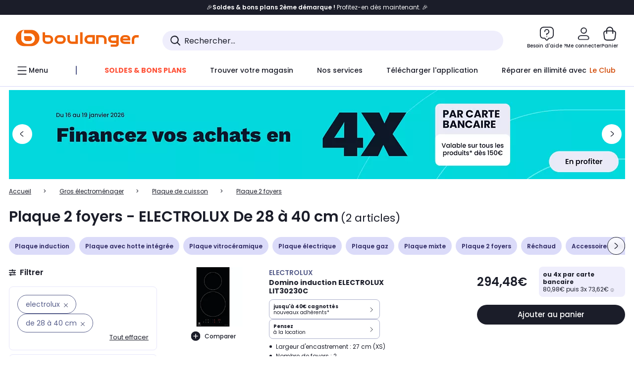

--- FILE ---
content_type: image/svg+xml
request_url: https://www.boulanger.com/etc.clientlibs/boulanger-site/clientlibs/wpk.app/resources/assets/svg/information-circle.svg
body_size: 295
content:
<svg width="16" height="17" viewBox="0 0 16 17" fill="none" xmlns="http://www.w3.org/2000/svg">
<g clip-path="url(#clip0_7416_15585)">
<path d="M14.6654 8.83854C14.6654 5.15664 11.6806 2.17188 7.9987 2.17188C4.3168 2.17188 1.33203 5.15664 1.33203 8.83854C1.33203 12.5204 4.3168 15.5052 7.9987 15.5052C11.6806 15.5052 14.6654 12.5204 14.6654 8.83854Z" stroke="#1B1D29"/>
<path d="M8.16276 12.1719V8.83854C8.16276 8.52428 8.16276 8.36714 8.06509 8.26948C7.96749 8.17188 7.81036 8.17188 7.49609 8.17188" stroke="#1B1D29" stroke-linecap="round" stroke-linejoin="round"/>
<path d="M7.99609 6.17188H8.00159" stroke="#1B1D29" stroke-linecap="round" stroke-linejoin="round"/>
</g>
<defs>
<clipPath id="clip0_7416_15585">
<rect width="16" height="16" fill="white" transform="translate(0 0.838379)"/>
</clipPath>
</defs>
</svg>
